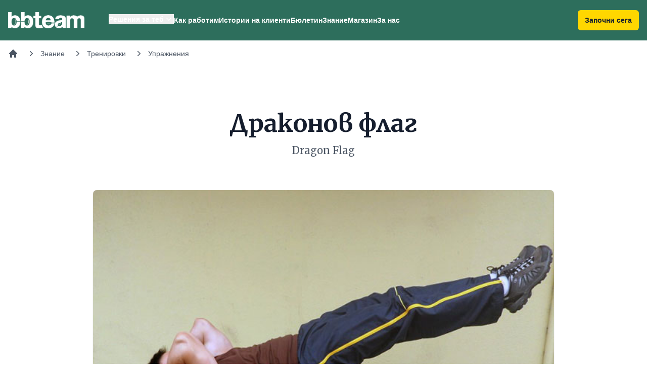

--- FILE ---
content_type: text/html; charset=UTF-8
request_url: https://www.bb-team.org/exercise/4589_dragon-flag
body_size: 9703
content:

<!DOCTYPE html>
<html lang="bg">
<head>
  <meta charset="utf-8">
  <title>Драконов флаг | BB-Team</title>
<meta http-equiv="X-UA-Compatible" content="IE=edge">
<meta name="viewport" content="width=device-width, initial-scale=1.0, maximum-scale=1.0, user-scalable=no">
<link rel="stylesheet" type="text/css" href="https://assets.bb-team.org/stylesheets/tw/site/default.css?v=1746354438">

<script async src="https://www.googletagmanager.com/gtag/js?id=UA-715428-1"></script>
<script>
window.dataLayer = window.dataLayer || [];

function gtag() {
    dataLayer.push(arguments);
}
gtag('js', new Date());
gtag('config', 'UA-715428-1');



</script>

<script>(function(w,d,s,l,i){w[l]=w[l]||[];w[l].push({'gtm.start':
new Date().getTime(),event:'gtm.js'});var f=d.getElementsByTagName(s)[0],
j=d.createElement(s),dl=l!='dataLayer'?'&l='+l:'';j.async=true;j.src=
'https://www.googletagmanager.com/gtm.js?id='+i+dl;f.parentNode.insertBefore(j,f);
})(window,document,'script','dataLayer','GTM-MQLQJRM');</script>

<script>
! function(f, b, e, v, n, t, s){ if (f.fbq) return; n=f.fbq=function(){ n.callMethod ? n.callMethod.apply(n, arguments) : n.queue.push(arguments)}; if (!f._fbq) f._fbq=n; n.push=n; n.loaded=!0; n.version='2.0'; n.queue=[]; t=b.createElement(e); t.async=!0; t.src=v; s=b.getElementsByTagName(e)[0]; s.parentNode.insertBefore(t, s)}(window, document, 'script', 'https://connect.facebook.net/en_US/fbevents.js');fbq('init', '693107644045022');fbq('track', 'PageView');
</script>
<noscript><img height="1" width="1" style="display:none" src="https://www.facebook.com/tr?id=693107644045022&ev=PageView&noscript=1" /></noscript>
<meta name="description" content="Драконовият флаг е изометрично упражнение със собствено тегло. Широко разпространено е като едно от най-добрите упражнения за пояс и като любимо упражнение на Брус Л...">
<meta name="robots" content="index,follow">

<link itemprop="url" rel="canonical" href="https://www.bb-team.org/exercise/4589_dragon-flag">

<link rel="publisher" href="https://plus.google.com/+bbteam">
<meta itemprop="name" content="Драконов флаг">
<meta itemprop="image" content="https://assets.bb-team.org/content/originals/4589.jpg">
<meta name="twitter:card" content="summary_large_image">
<meta name="twitter:site" content="@bbteam">
<meta name="twitter:title" content="Драконов флаг">
<meta name="twitter:creator" content="@bbteam">
<meta name="twitter:image" content="https://assets.bb-team.org/content/originals/4589.jpg">
<meta name="twitter:domain" content="bb-team.org">
<meta property="og:title" content="Драконов флаг">
<meta property="og:type" content="website">
<meta property="og:url" content="https://www.bb-team.org/exercise/4589_dragon-flag">
<meta property="og:image" content="https://assets.bb-team.org/content/originals/4589.jpg">
<meta property="og:site_name" content="BB-Team">
<meta property="fb:admins" content="687363462">
<meta property="fb:app_id" content="125485664130216">
<meta itemprop="description" content="Драконовият флаг е изометрично упражнение със собствено тегло. Широко разпространено е като едно от най-добрите упражнения за пояс и като любимо упражнение на Брус Л...">
<meta name="twitter:description" content="Драконовият флаг е изометрично упражнение със собствено тегло. Широко разпространено е като едно от най-добрите упражнения за пояс и като любимо упражнение на Брус Л...">
<meta property="og:description" content="Драконовият флаг е изометрично упражнение със собствено тегло. Широко разпространено е като едно от най-добрите упражнения за пояс и като любимо упражнение на Брус Л...">


<link rel="manifest" href="/manifest.json">
<link rel="apple-touch-icon" sizes="180x180" href="/apple-touch-icon.png">

<link rel="icon" href="/favicon.ico">
<link rel="icon" type="image/png" href="/favicon-32x32.png" sizes="32x32">
<link rel="icon" type="image/png" href="/favicon-16x16.png" sizes="16x16">

<link rel="mask-icon" href="/safari-pinned-tab.svg" color="#089549">

<meta name="theme-color" content="#ffffff"><link rel="preconnect" href="https://fonts.googleapis.com">
<link rel="preconnect" href="https://fonts.gstatic.com" crossorigin>
<link href="https://fonts.googleapis.com/css2?family=Merriweather:wght@400;500;700&display=swap" rel="stylesheet">
</head>

<body id="top">
        <header x-data="{ mobileMenu: false, isScrolled: false }" @scroll.window="isScrolled = window.pageYOffset > 0" class="sticky inset-x-0 top-0 z-50 bg-green-500" :class="{'shadow': isScrolled}">
        <div class="mx-auto">
            <div class="pl-4 pr-4 xl:flex xl:items-center xl:justify-between">
                <nav class="flex items-center justify-between xl:justify-start" aria-label="Global">
                    <div>
                        <a href="https://www.bb-team.org/" class="-m-1.5 p-1.5">
                            <span class="sr-only">BB-Team</span>
                            <img alt="BB-Team" class="w-auto h-8" src="https://assets.bb-team.org/img/logos/logo-white@2x.png">
                        </a>
                    </div>
                    <div class="flex items-center">
                        <a href="https://www.bb-team.org/subscription/how-it-works" 
                        class="text-center rounded-md bg-yellow-500 px-3.5 py-2.5 text-sm font-semibold shadow-sm focus-visible:outline focus-visible:outline-2 focus-visible:outline-offset-2 focus-visible:outline-yellow-600 text-gray-900 xl:hidden mr-4" :class="{'hidden': !isScrolled, 'block': isScrolled}">Започни сега</a>

                        <button type="button" class="-m-2.5 rounded-md p-2.5 text-white xl:hidden" @click="mobileMenu = true" aria-expanded="false">
                            <span class="sr-only">Отвори навигацията</span>
                            <svg class="w-6 h-6" fill="none" viewBox="0 0 24 24" stroke-width="1.5" stroke="currentColor" aria-hidden="true">
                                <path stroke-linecap="round" stroke-linejoin="round" d="M3.75 6.75h16.5M3.75 12h16.5m-16.5 5.25h16.5" />
                            </svg>
                        </button>
                        <div x-data="{ isOpen: false }" class="hidden xl:ml-12 xl:flex xl:gap-x-11">
                            <div class="relative" style="margin-top:-4px;">
                                <button @click="isOpen = !isOpen;" @click.outside="isOpen = false" type="button" class="inline-flex items-center text-sm font-semibold text-white hover:text-gray-200 gap-x-1" aria-expanded="false">
                                    <span>Решения за теб</span>
                                    <svg class="w-5 h-5" viewBox="0 0 20 20" fill="currentColor" aria-hidden="true">
                                        <path fill-rule="evenodd" d="M5.23 7.21a.75.75 0 011.06.02L10 11.168l3.71-3.938a.75.75 0 111.08 1.04l-4.25 4.5a.75.75 0 01-1.08 0l-4.25-4.5a.75.75 0 01.02-1.06z" clip-rule="evenodd" />
                                    </svg>
                                </button>

                                <div x-cloak x-show="isOpen" x-transition:enter="transition ease-out duration-200" x-transition:enter-start="opacity-0 translate-y-1" x-transition:enter-end="opacity-100 translate-y-0" x-transition:leave="transition ease-in duration-150" x-transition:leave-start="opacity-100 translate-y-0" x-transition:leave-end="opacity-0 translate-y-1" class="absolute z-10 flex w-screen px-4 mt-5 -translate-x-1/2 left-1/2 max-w-min">
                                    <div class="w-56 p-4 text-sm font-semibold text-gray-900 bg-white shadow shrink rounded-xl ring-1 ring-gray-900/5">
                                        <a href="https://www.bb-team.org/how-it-works/no-diets" class="block p-2 hover:text-green-500">Хранене без режими</a>
                                        <a href="https://www.bb-team.org/how-it-works/training" class="block p-2 hover:text-green-500">Правилни тренировки</a>
                                        <a href="https://www.bb-team.org/how-it-works/movement" class="block p-2 hover:text-green-500">Движение без болка</a>
                                        <a href="https://www.bb-team.org/how-it-works/better-sleep" class="block p-2 hover:text-green-500">По-добър сън</a>
                                        <a href="https://www.bb-team.org/how-it-works/stress-control" class="block p-2 hover:text-green-500">Стрес под контрол</a>
                                        <a href="https://www.bb-team.org/how-it-works/empathy" class="block p-2 hover:text-green-500">Емоционална подкрепа</a>
                                        <a href="https://www.bb-team.org/how-it-works/mom-in-shape" class="block p-2 hover:text-green-500">Мама във форма</a>
                                        <a href="https://www.bb-team.org/how-it-works/dad-in-shape" class="block p-2 hover:text-green-500">Татко във форма</a>
                                    </div>
                                </div>
                            </div>

                            <a href="https://www.bb-team.org/how-it-works" class="text-sm font-semibold text-white hover:text-gray-200">Как работим</a>

                            <a href="https://www.bb-team.org/testimonials" class="text-sm font-semibold text-white hover:text-gray-200">Истории на клиенти</a>

                            <a href="https://www.bb-team.org/newsletter" class="text-sm font-semibold text-white hover:text-gray-200">Бюлетин</a>

                            <a href="https://www.bb-team.org/znanie" class="text-sm font-semibold text-white hover:text-gray-200">Знание</a>

                            <a href="https://shop.bb-team.org/" target="_blank" class="text-sm font-semibold text-white hover:text-gray-200">Магазин</a>

                            <a href="https://www.bb-team.org/about" class="text-sm font-semibold text-white hover:text-gray-200">За нас</a>
                        </div>
                    </div>
                </nav>

                <a href="https://www.bb-team.org/subscription/how-it-works" class="hidden xl:block rounded-md bg-yellow-500 px-3.5 py-2.5 text-sm font-semibold text-gray-900 shadow-sm focus-visible:outline focus-visible:outline-2 focus-visible:outline-offset-2 focus-visible:outline-yellow-600">Започни сега</a>
            </div>
        </div>

        <div x-cloak x-show="mobileMenu" class="xl:hidden" role="dialog" aria-modal="true">
            <div class="fixed inset-0 z-50"></div>
            <div class="fixed inset-y-0 right-0 z-50 w-full px-6 py-6 overflow-y-auto bg-green-500 sm:max-w-sm sm:ring-1 sm:ring-gray-900/10">
                <div class="flex items-center justify-between">
                    <a href="https://www.bb-team.org/" class="-m-1.5 p-1.5">
                        <span class="sr-only">BB-Team</span>
                        <img class="w-auto h-8" src="https://assets.bb-team.org/img/logos/logo-white@2x.png" alt="">
                    </a>

                    <button type="button" @click="mobileMenu = false" class="-m-2.5 rounded-md p-2.5 text-white">
                        <span class="sr-only">Затвори навигацията</span>
                        <svg class="w-6 h-6" fill="none" viewBox="0 0 24 24" stroke-width="1.5" stroke="currentColor" aria-hidden="true">
                            <path stroke-linecap="round" stroke-linejoin="round" d="M6 18L18 6M6 6l12 12" />
                        </svg>
                    </button>
                </div>
                <div class="flow-root mt-6" x-data="{ open: false }">
                    <div class="-my-6 divide-y divide-gray-800/10">
                        <div class="py-6 space-y-2">
                            <button @click="open = !open" class="flex items-center justify-start w-full px-3 py-2 -mx-3 text-base font-semibold text-white rounded-lg hover:bg-green-50 hover:text-gray-900">
                                Решения за теб
                                <svg class="w-5 h-5" viewBox="0 0 20 20" fill="currentColor" aria-hidden="true">
                                    <path fill-rule="evenodd" d="M5.23 7.21a.75.75 0 011.06.02L10 11.168l3.71-3.938a.75.75 0 111.08 1.04l-4.25 4.5a.75.75 0 01-1.08 0l-4.25-4.5a.75.75 0 01.02-1.06z" clip-rule="evenodd" />
                                </svg>
                            </button>
                            <div x-show="open" class="space-y-2">
                                <a href="https://www.bb-team.org/how-it-works/no-diets" class="block px-3 py-2 pl-8 -mx-3 text-base font-semibold text-white rounded-lg hover:bg-green-50 hover:text-gray-900">Хранене без режими</a>
                                <a href="https://www.bb-team.org/how-it-works/training" class="block px-3 py-2 pl-8 -mx-3 text-base font-semibold text-white rounded-lg hover:bg-green-50 hover:text-gray-900">Правилни тренировки</a>
                                <a href="https://www.bb-team.org/how-it-works/movement" class="block px-3 py-2 pl-8 -mx-3 text-base font-semibold text-white rounded-lg hover:bg-green-50 hover:text-gray-900">Движение без болка</a>
                                <a href="https://www.bb-team.org/how-it-works/better-sleep" class="block px-3 py-2 pl-8 -mx-3 text-base font-semibold text-white rounded-lg hover:bg-green-50 hover:text-gray-900">По-добър сън</a>
                                <a href="https://www.bb-team.org/how-it-works/stress-control" class="block px-3 py-2 pl-8 -mx-3 text-base font-semibold text-white rounded-lg hover:bg-green-50 hover:text-gray-900">Стрес под контрол</a>
                                <a href="https://www.bb-team.org/how-it-works/empathy" class="block px-3 py-2 pl-8 -mx-3 text-base font-semibold text-white rounded-lg hover:bg-green-50 hover:text-gray-900">Емоционална подкрепа</a>
                                <a href="https://www.bb-team.org/how-it-works/mom-in-shape" class="block px-3 py-2 pl-8 -mx-3 text-base font-semibold text-white rounded-lg hover:bg-green-50 hover:text-gray-900">Мама във форма</a>
                                <a href="https://www.bb-team.org/how-it-works/dad-in-shape" class="block px-3 py-2 pl-8 -mx-3 text-base font-semibold text-white rounded-lg hover:bg-green-50 hover:text-gray-900">Татко във форма</a>
                            </div>

                            <a href="https://www.bb-team.org/how-it-works" class="block px-3 py-2 -mx-3 text-base font-semibold text-white rounded-lg hover:bg-green-50 hover:text-gray-900">Как работим</a>

                            <a href="https://www.bb-team.org/testimonials" class="block px-3 py-2 -mx-3 text-base font-semibold text-white rounded-lg hover:bg-green-50 hover:text-gray-900">Истории на клиенти</a>

                            <a href="https://www.bb-team.org/newsletter" class="block px-3 py-2 -mx-3 text-base font-semibold text-white rounded-lg hover:bg-green-50 hover:text-gray-900">Бюлетин</a>

                            <a href="https://www.bb-team.org/znanie" class="block px-3 py-2 -mx-3 text-base font-semibold text-white rounded-lg hover:bg-green-50 hover:text-gray-900">Знание</a>

                            <a href="https://shop.bb-team.org/" target="_blank" class="block px-3 py-2 -mx-3 text-base font-semibold text-white rounded-lg hover:bg-green-50 hover:text-gray-900">Магазин</a>

                            <a href="https://www.bb-team.org/about" class="block px-3 py-2 -mx-3 text-base font-semibold text-white rounded-lg hover:bg-green-50 hover:text-gray-900">За нас</a>
                        </div>

                        <a href="https://www.bb-team.org/subscription/how-it-works" class="text-center block w-full rounded-md bg-yellow-500 px-3.5 py-2.5 text-sm font-semibold shadow-sm focus-visible:outline focus-visible:outline-2 focus-visible:outline-offset-2 focus-visible:outline-yellow-600 text-gray-900">Започни сега</a>
                    </div>
                </div>
            </div>
        </div>
    </header>

    <div class="p-4 mx-auto">
        <nav class="flex" aria-label="Breadcrumb">
            <ol role="list" class="flex items-center space-x-4 overflow-x-auto no-scrollbar" itemscope itemtype="https://schema.org/BreadcrumbList">

                <li class="flex-shrink-0">
                    <div>
                        <a href="/" class="text-gray-600 hover:text-gray-800">
                            <svg class="w-5 h-5" viewbox="0 0 20 20" fill="currentColor" aria-hidden="true">
                                <path fill-rule="evenodd" d="M9.293 2.293a1 1 0 011.414 0l7 7A1 1 0 0117 11h-1v6a1 1 0 01-1 1h-2a1 1 0 01-1-1v-3a1 1 0 00-1-1H9a1 1 0 00-1 1v3a1 1 0 01-1 1H5a1 1 0 01-1-1v-6H3a1 1 0 01-.707-1.707l7-7z" clip-rule="evenodd"/>
                            </svg>
                            <span class="sr-only">Начало</span>
                        </a>
                    </div>
                </li>

                
                    <li itemprop="itemListElement" itemscope itemtype="https://schema.org/ListItem" class="flex-shrink-0">
                        <div class="flex items-center">
                            <meta itemprop="name" content="Знание">
                                                            <meta itemprop="item" content="https://www.bb-team.org/znanie">

                                <svg class="w-5 h-5 text-gray-600" viewbox="0 0 20 20" fill="currentColor" aria-hidden="true">
                                    <path fill-rule="evenodd" d="M7.21 14.77a.75.75 0 01.02-1.06L11.168 10 7.23 6.29a.75.75 0 111.04-1.08l4.5 4.25a.75.75 0 010 1.08l-4.5 4.25a.75.75 0 01-1.06-.02z" clip-rule="evenodd"/>
                                </svg>

                                <a href="https://www.bb-team.org/znanie" itemscope itemtype="https://schema.org/Thing" class="ml-2 text-sm font-medium text-gray-600 hover:text-gray-800">
                                    Знание                                </a>
                                                </div>
                        <meta itemprop="position" content="1">
                    </li>

                    
                    <li itemprop="itemListElement" itemscope itemtype="https://schema.org/ListItem" class="flex-shrink-0">
                        <div class="flex items-center">
                            <meta itemprop="name" content="Тренировки">
                                                            <meta itemprop="item" content="https://www.bb-team.org/trenirovki">

                                <svg class="w-5 h-5 text-gray-600" viewbox="0 0 20 20" fill="currentColor" aria-hidden="true">
                                    <path fill-rule="evenodd" d="M7.21 14.77a.75.75 0 01.02-1.06L11.168 10 7.23 6.29a.75.75 0 111.04-1.08l4.5 4.25a.75.75 0 010 1.08l-4.5 4.25a.75.75 0 01-1.06-.02z" clip-rule="evenodd"/>
                                </svg>

                                <a href="https://www.bb-team.org/trenirovki" itemscope itemtype="https://schema.org/Thing" class="ml-2 text-sm font-medium text-gray-600 hover:text-gray-800">
                                    Тренировки                                </a>
                                                </div>
                        <meta itemprop="position" content="2">
                    </li>

                    
                    <li itemprop="itemListElement" itemscope itemtype="https://schema.org/ListItem" class="flex-shrink-0">
                        <div class="flex items-center">
                            <meta itemprop="name" content="Упражнения">
                                                            <meta itemprop="item" content="https://www.bb-team.org/trenirovki/exercises">

                                <svg class="w-5 h-5 text-gray-600" viewbox="0 0 20 20" fill="currentColor" aria-hidden="true">
                                    <path fill-rule="evenodd" d="M7.21 14.77a.75.75 0 01.02-1.06L11.168 10 7.23 6.29a.75.75 0 111.04-1.08l4.5 4.25a.75.75 0 010 1.08l-4.5 4.25a.75.75 0 01-1.06-.02z" clip-rule="evenodd"/>
                                </svg>

                                <a href="https://www.bb-team.org/trenirovki/exercises" itemscope itemtype="https://schema.org/Thing" class="ml-2 text-sm font-medium text-gray-600 hover:text-gray-800">
                                    Упражнения                                </a>
                                                </div>
                        <meta itemprop="position" content="3">
                    </li>

                    
            </ol>
        </nav>
    </div>

<main itemscope itemtype="https://schema.org/Article">
    <div class="px-6 mx-auto mt-16 sm:mt-20 lg:px-8 lg:max-w-7xl 2xl:max-w-full">
        
        <div class="mx-auto text-center max-w-7xl">
            <h1 itemprop="headline" class="font-serif text-4xl font-bold text-gray-900 sm:text-5xl/[4rem]">
                Драконов флаг            </h1>

                            <p class="max-w-5xl mx-auto mt-2 font-serif text-lg leading-7 text-gray-600 sm:text-xl">
                    Dragon Flag                </p>
                    </div>

        <div class="mt-10 sm:mt-16" itemprop="image" itemscope itemtype="https://schema.org/ImageObject">
    <img
        data-src="https://assets.bb-team.org/content/originals/4589.jpg"
        alt="Драконов флаг"
        class="w-full mx-auto mb-8 rounded-lg shadow border-gray-50 lazyload xl:w-3/4 2xl:w-1/2"
    >

    <meta itemprop="name" content="Драконов флаг">
    <meta itemprop="width" content="740">
    <meta itemprop="height" content="400">
    <meta itemprop="url" content="https://assets.bb-team.org/content/originals/4589.jpg">
</div>

        <div class="relative max-w-3xl m-auto mt-8">
            
<div class="mt-10 sm:mt-16" itemprop="author" itemscope itemtype="https://schema.org/Person">
    <meta itemprop="name" content="Йордан Христов">

    <div>
        <div class="flex items-center">
                        <div
                            >
                <p class="font-semibold leading-6 text-gray-900"><a itemprop="url" href="https://www.bb-team.org/author/yordan-hristov" class="fw6 states-opacity">Йордан Христов</a></p>
                <p class="text-gray-500">
                    Чете се за
                    2                    мин.                </p>
            </div>
        </div>
    </div>
</div>

<span itemprop="publisher" itemscope itemtype="https://schema.org/Organization">
    <span itemprop="logo" itemscope itemtype="https://schema.org/ImageObject">
        <meta itemprop="url" content="https://assets.bb-team.org/img/logos/logo-1200.jpg">
        <meta itemprop="width" content="1200">
        <meta itemprop="height" content="1200">
    </span>

    <meta itemprop="name" content="BB-Team">
</span>
            <div class="prose prose-lg text-gray-900 sm:prose-xl prose-green lg:max-w-none">
                <span itemprop="articleBody">
                    <h3>
	Противопоказания:</h3>
<ul>
	<li>
		Неправилно изпълнение може да доведе до контузии, затова първо прочетете добре описанието на техниката.</li>
	<li>
		Опит за изпълнение при недостатъчно физическо ниво може да доведе до контузии. Уверете се, че имате достатъчно ниво на стабилност в пояса (планк - 75 сек.; страничен планк 55 сек.) и можете да изпълнявате с лекота обърнати коремни преси.</li>
	<li>
		Стягането на мускултурата по цялото тяло едновременно може да доведе до крампи. Дишайте и си пийте редовно магнезия.</li>
	<li>
		Може да доведе до проблеми с врата при недостатъчна мобилност и/или грешно изпълнение.</li>
	<li>
		Провокира затвърждаването на широкоразпространения проблем с прекомерно изнесенатата напред глава.</li>
</ul>
<h2>
	Участващи мускулни групи</h2>
<p>
	<strong>Агонисти (динамисти)</strong></p>
<ul>
	<li>
		Широк гръбен мускул (Latissimus dorsi)</li>
</ul>
<p>
	<strong>Синергисти (Подпомагащи мускулни групи)</strong></p>
<ul>
	<li>
		терес майор (m. Teres major)</li>
	<li>
		малък гръден мускул (m. Pectoralis minor)</li>
	<li>
		делтовиден мускул – задна част (m. Deltoid posterior)</li>
	<li>
		ромбовидни мускули (m. Rhomboids)</li>
</ul>
<p>
	<strong>Статисти и динамични стабилизатори</strong></p>
<ul>
	<li>
		Прав коремен мускул (Rectus abdominis)</li>
	<li>
		Странични коремни мускули (Obliques)</li>
	<li>
		Илиопсоас (Iliopsoas)</li>
	<li>
		Мускулът обтегач на широката бедрена фасция (Tensor Fasciae Latae)</li>
	<li>
		Шивашки мускул (Sartorius)</li>
	<li>
		Гребеновидният мускул (<pectineus)< p=""> </pectineus)<></li>
	<li>
		Привеждащи мускули на бедрото (Adductors)</li>
	<li>
		Триглав мишничен (Triceps Brachii)</li>
	<li>
		Двуглав мишничен (Biceps Brachii)</li>
	<li>
		Голям гръден (Pectoralis Major)</li>
	<li>
		Сгъвачи на китката (Wrist Flexors)</li>
	<li>
		Прав бедрен, част от квадрицепсите (Rectus Femoris)</li>
	<li>
		Дълги гръбначни (Erector Spinae)</li>
	<li>
		Прасци (Gastronemius, Soleus)</li>
	<li>
		Седалищни мускули (Gluteus)</li>
</ul>

                                </div>              
            
            
            
            <div class="prose prose-lg text-gray-900 pt-16 sm:prose-xl prose-green lg:max-w-none">
                <h3>
	Противопоказания:</h3>
<ul>
	<li>
		Неправилно изпълнение може да доведе до контузии, затова първо прочетете добре описанието на техниката.</li>
	<li>
		Опит за изпълнение при недостатъчно физическо ниво може да доведе до контузии. Уверете се, че имате достатъчно ниво на стабилност в пояса (планк - 75 сек.; страничен планк 55 сек.) и можете да изпълнявате с лекота обърнати коремни преси.</li>
	<li>
		Стягането на мускултурата по цялото тяло едновременно може да доведе до крампи. Дишайте и си пийте редовно магнезия.</li>
	<li>
		Може да доведе до проблеми с врата при недостатъчна мобилност и/или грешно изпълнение.</li>
	<li>
		Провокира затвърждаването на широкоразпространения проблем с прекомерно изнесенатата напред глава.</li>
</ul>
<h2>
	Участващи мускулни групи</h2>
<p>
	<strong>Агонисти (динамисти)</strong></p>
<ul>
	<li>
		Широк гръбен мускул (Latissimus dorsi)</li>
</ul>
<p>
	<strong>Синергисти (Подпомагащи мускулни групи)</strong></p>
<ul>
	<li>
		терес майор (m. Teres major)</li>
	<li>
		малък гръден мускул (m. Pectoralis minor)</li>
	<li>
		делтовиден мускул – задна част (m. Deltoid posterior)</li>
	<li>
		ромбовидни мускули (m. Rhomboids)</li>
</ul>
<p>
	<strong>Статисти и динамични стабилизатори</strong></p>
<ul>
	<li>
		Прав коремен мускул (Rectus abdominis)</li>
	<li>
		Странични коремни мускули (Obliques)</li>
	<li>
		Илиопсоас (Iliopsoas)</li>
	<li>
		Мускулът обтегач на широката бедрена фасция (Tensor Fasciae Latae)</li>
	<li>
		Шивашки мускул (Sartorius)</li>
	<li>
		Гребеновидният мускул (<pectineus)< p=""> </pectineus)<></li>
	<li>
		Привеждащи мускули на бедрото (Adductors)</li>
	<li>
		Триглав мишничен (Triceps Brachii)</li>
	<li>
		Двуглав мишничен (Biceps Brachii)</li>
	<li>
		Голям гръден (Pectoralis Major)</li>
	<li>
		Сгъвачи на китката (Wrist Flexors)</li>
	<li>
		Прав бедрен, част от квадрицепсите (Rectus Femoris)</li>
	<li>
		Дълги гръбначни (Erector Spinae)</li>
	<li>
		Прасци (Gastronemius, Soleus)</li>
	<li>
		Седалищни мускули (Gluteus)</li>
</ul>
<ul>
	<li>
		Може да се изпълнява на пейка.</li>
	<li>
		Може да се изпълнява на наклонена пейка, за да се повиши трудността или на обратно, на наклонена пейка, за да се улесни.</li>
	<li>
		Може да се изпълнява на земята с подходяща противотежест или използвайки краката на партньор.</li>
	<li>
		Може да се изпълнява на пилон.</li>
</ul>
<p>
	<strong>Скалиране при начинаещи:&nbsp;</strong></p>
<ul>
	<li>
		Със сгънати колене;</li>
	<li>
		В разкрач;</li>
	<li>
		Вдигане със сгънато тяло и изпълнение само на спускането.</li>
</ul>
<p>
	<strong>Изпълнение:</strong></p>
<ul>
	<li>
		Легнете по гръб върху пейката и се хванете с ръце за основата й.</li>
	<li>
		Стегнете цялостно тялото и започнете да го повдигате равномерно от пейката до вертикала.</li>
	<li>
		Свалете тялото до хоризонтала.</li>
</ul>
<p>
	<strong>Коментари и препоръки</strong></p>
<ul>
	<li>
		Стегнете корема и не позволявайте екстензия в кръста.</li>
	<li>
		Стегнете седалището и приведете таза в максимална екстензия (обратно на надупване).</li>
	<li>
		Дръжте колената разгънати и глезените в плантарна флексия (т.е. в "шпиц").</li>
	<li>
		Дръжте гърба изправен, раменете назад и надолу (ретракция и депресия).</li>
	<li>
		Ако не може да поддържате равномерно дишане по време на упражнението, не го правете.</li>
</ul>
<p>
	Упражнението е чудесен начин да демонстрирате силата на пояса и да привлечете погледите в залата или на спортната площадка. Ефектът се подобрява, ако сте без тениска и с добре оформен корем.</p>
<p>
	Обикновено хората, които могат да изпълняват това упражнение, имат достатъчно стабилизация в пояса и нямат нужда от него, затова е добре да насочат тренировките си в друга насока.</p>
<p>
	За хора, които не могат да го изпълняват, бих препоръчал упражнения като <a href="http://www.bb-team.org/exercise/2695_predna-tsentralna-opora">планк</a>, пулоувър на топка и повдигане на изпънат крак от легнало положение.</p>
<p>
	Функционални предимства от него могат да получат акробати на пилон и street fintess артисти, които могат да го включат успешно в тренировките и представленията си.</p>
<p>
	Напрежението и стягането на тялото естествено е придружено с голям разход на енергия за единица време. Всеки може да използва упраженението в програми за сваляне на мазнини.&nbsp;</p>
<p>
	Препоръчва се упражнението да се изпълнава в края на тренировката или в последния суперсет.</p>
            </div>

            <a name="video"></a>

<div class="relative w-full mt-4 pb-9/16">
    <div
        class="w-full lazyframe video-lf"
        data-vendor="youtube"
        data-title=""
        data-thumbnail=""
        data-src="https://www.youtube.com/embed/2RHthelI_ZI?rel=0"
        data-ratio="16:9"
        data-initinview="false">
    </div>
    </div>


            
            
<meta itemprop="datePublished" content="2013-03-10 08:30:23">
<meta itemprop="dateModified" content="2013-03-10 08:44:24">

<link itemprop="mainEntityOfPage" href="https://www.bb-team.org/exercise/4589_dragon-flag">

                    </div>
    </div>
</main>



<div class="px-6 mx-auto mt-16 sm:mt-20 lg:px-8 lg:max-w-7xl 2xl:max-w-full">
    <div class="font-serif text-4xl font-bold text-gray-900">
        Още съдържание по темата
    </div>

    <div class="grid grid-cols-1 gap-6 mt-10 sm:grid-cols-2 xl:grid-cols-4">
        <a href="https://www.bb-team.org/exercise/4979_podskok-s-raztvarqne-na-rycete-i-krakata-jumping-jack">
    <div class="h-full overflow-hidden bg-white border rounded-lg shadow hover:shadow">
        <img alt="Подскок-с-разтваряне-на-ръцете-и-краката-Джъмпинг-джак" src="https://assets.bb-team.org/content/originals/4979.jpg" class="object-fill w-full">

        <div class="p-4 bg-white sm:p-6">
            <div class="mt-0.5 text-lg text-gray-900 font-serif">
                Подскок с разтваряне на ръцете и краката (Джъмпинг джак)            </div>

                            <p class="mt-2 text-gray-500 line-clamp-3">
                    Jumping Jack                </p>
                    </div>
    </div>
</a><a href="https://www.bb-team.org/exercise/5001_kubinska-presa">
    <div class="h-full overflow-hidden bg-white border rounded-lg shadow hover:shadow">
        <img alt="Кубинска-преса" src="https://assets.bb-team.org/content/originals/5001.jpg" class="object-fill w-full">

        <div class="p-4 bg-white sm:p-6">
            <div class="mt-0.5 text-lg text-gray-900 font-serif">
                Кубинска преса            </div>

                            <p class="mt-2 text-gray-500 line-clamp-3">
                    Cuban press                </p>
                    </div>
    </div>
</a><a href="https://www.bb-team.org/exercise/5163_bedreno-sgavane-ot-leg-s-dambel-lastik">
    <div class="h-full overflow-hidden bg-white border rounded-lg shadow hover:shadow">
        <img alt="Бедрено-сгъване-от-лег-с-дъмбел-ластик" src="https://assets.bb-team.org/content/originals/5163.jpg" class="object-fill w-full">

        <div class="p-4 bg-white sm:p-6">
            <div class="mt-0.5 text-lg text-gray-900 font-serif">
                Бедрено сгъване от лег с дъмбел / ластик            </div>

                            <p class="mt-2 text-gray-500 line-clamp-3">
                    Lying Leg Curl With Dumbbell / Band                </p>
                    </div>
    </div>
</a><a href="https://www.bb-team.org/exercise/5183_ghr">
    <div class="h-full overflow-hidden bg-white border rounded-lg shadow hover:shadow">
        <img alt="GHR" src="https://assets.bb-team.org/content/originals/5183.jpg" class="object-fill w-full">

        <div class="p-4 bg-white sm:p-6">
            <div class="mt-0.5 text-lg text-gray-900 font-serif">
                GHR            </div>

                            <p class="mt-2 text-gray-500 line-clamp-3">
                    Glute-Ham Raises                </p>
                    </div>
    </div>
</a>    </div>
</div>


<div class="mt-12"></div>



<div x-data="{ top: false }"
     @scroll.window="top = (window.pageYOffset > 500) ? true : false"
     class="fixed right-4 bottom-5">
    <a
        x-show="top"
        href="javascript:;"
        @click="window.scrollTo({ top: 0, behavior: 'smooth' })"
        aria-label="Върни се в началото"
        title="Върни се в началото"
        class="z-50 block p-2 text-base transition-all duration-200 ease-in-out bg-white rounded-full shadow cursor-pointer"
    >
        <svg aria-hidden="true" role="img" class="w-9 h-9">
            <use xlink:href="#top-arrow"></use>
        </svg>
    </a>
</div>

<footer class=" bg-gray-900" aria-labelledby="footer-heading">
    <div x-data @click="$scroll(0)" class="pt-12 text-center cursor-pointer">
        <img src="https://assets.bb-team.org/img/site/slogan.png" alt="" title="" width="200" class="inline-block" >    </div>

    <div class="max-w-full px-4 py-12 mx-auto sm:px-6 lg:py-16 lg:px-8">
        <div class="lg:grid lg:gap-4 lg:grid-cols-3 xl:gap-8 xl:grid-cols-6">
            <div>
                <div class="font-bold text-[#6CBB4A]">Услуги</div>
                <ul role="list" class="mt-4 space-y-4">
                    <li>
                        <a href="https://www.bb-team.org/how-it-works" class="text-base text-gray-300 hover:text-white">Как работим</a>
                    </li>
                    <li>
                        <a href="https://www.bb-team.org/testimonials" class="text-base text-gray-300 hover:text-white">Истории на клиенти</a>
                    </li>
                    <li>
                        <a href="https://www.bb-team.org/how-it-works#faq" class="text-base text-gray-300 hover:text-white">Въпроси и отговори</a>
                    </li>
                </ul>
            </div>
            <div class="mt-12 lg:mt-0">
                <div class="font-bold text-[#6CBB4A]">Решения за теб</div>
                <ul role="list" class="mt-4 space-y-4">
                    <li>
                        <a href="https://www.bb-team.org/how-it-works/no-diets" class="text-base text-gray-300 hover:text-white">Хранене без режими</a>
                    </li>
                    <li>
                        <a href="https://www.bb-team.org/how-it-works/training" class="text-base text-gray-300 hover:text-white">Правилни тренировки</a>
                    </li>
                    <li>
                        <a href="https://www.bb-team.org/how-it-works/movement" class="text-base text-gray-300 hover:text-white">Движение без болка</a>
                    </li>
                    <li>
                        <a href="https://www.bb-team.org/how-it-works/better-sleep" class="text-base text-gray-300 hover:text-white">По-добър сън</a>
                    </li>
                    <li>
                        <a href="https://www.bb-team.org/how-it-works/stress-control" class="text-base text-gray-300 hover:text-white">Стрес под контрол</a>
                    </li>
                    <li>
                        <a href="https://www.bb-team.org/how-it-works/empathy" class="text-base text-gray-300 hover:text-white">Емоционална подкрепа</a>
                    </li>
                </ul>
            </div>
            <div class="mt-12 lg:mt-0">
                <div class="font-bold text-[#6CBB4A]">За нас</div>
                <ul role="list" class="mt-4 space-y-4">
                    <li>
                        <a href="https://www.bb-team.org/about" class="text-base text-gray-300 hover:text-white">Нашата история</a>
                    </li>

                    <li>
                        <a href="https://www.bb-team.org/about/approach" class="text-base text-gray-300 hover:text-white">Методът на BB-Team</a>
                    </li>

                    <li>
                        <a href="https://www.bb-team.org/about#team" class="text-base text-gray-300 hover:text-white">Екип</a>
                    </li>

                    <li>
                        <a href="https://www.bb-team.org/contact" class="text-base text-gray-300 hover:text-white">Контакт с нас</a>
                    </li>

                    <li>
                        <a href="https://www.bb-team.org/tos" class="text-base text-gray-300 hover:text-white">Условия
                            за ползване</a>
                    </li>

                    <li>
                        <a href="https://www.bb-team.org/privacy-policy" class="text-base text-gray-300 hover:text-white">Защита на лични данни</a>
                    </li>
                </ul>
            </div>
            <div class="mt-12 lg:mt-0">
                <div class="font-bold text-[#6CBB4A]">Знание</div>
                <ul role="list" class="mt-4 space-y-4">
                    <li>
                        <a href="https://www.bb-team.org/znanie/start" class="text-base text-gray-300 hover:text-white">Ръководства за
                            начинаещи</a>
                    </li>

                    <li>
                        <a href="https://www.bb-team.org/hranene" class="text-base text-gray-300 hover:text-white">Хранене</a>
                    </li>

                    <li>
                        <a href="https://www.bb-team.org/trenirovki" class="text-base text-gray-300 hover:text-white">Тренировки</a>
                    </li>

                    <li>
                        <a href="https://www.bb-team.org/hranitelni-dobavki" class="text-base text-gray-300 hover:text-white">Хранителни добавки</a>
                    </li>

                    <li>
                        <a href="https://www.bb-team.org/calorie-calculator" class="text-base text-gray-300 hover:text-white">Калориен калкулатор</a>
                    </li>

                    <li>
                        <a href="https://www.bb-team.org/articles" class="text-base text-gray-300 hover:text-white">Всички статии</a>
                    </li>
                </ul>
            </div>
            <div class="mt-12 xl:mt-0">
                <div class="font-bold text-[#6CBB4A]">Общество</div>

                <ul role="list" class="mt-4 space-y-4">
                    <li>
                        <a href="https://www.bb-team.org/start" class="text-base text-gray-300 hover:text-white">Опознай BB-Team</a>
                    </li>

                    <li>
                        <a href="https://www.bb-team.org/newsletter" class="text-base text-gray-300 hover:text-white">Имейл бюлетин</a>
                    </li>


                    <li>
                        <a href="https://www.bb-team.org/forums" class="text-base text-gray-300 hover:text-white">Форум</a>
                    </li>

                    <li>
                        <a href="https://www.facebook.com/groups/bbteamers/" target="_blank" rel="nofollow" class="text-base text-gray-300 hover:text-white">Facebook група</a>
                    </li>
                </ul>
            </div>
            <div class="mt-12 xl:mt-0">
                <div class="font-bold text-[#6CBB4A]">Магазин</div>

                <ul role="list" class="mt-4 space-y-4">
                    <li>
                        <a href="https://shop.bb-team.org/hranitelni-dobavki" target="_blank" class="text-base text-gray-300 hover:text-white">Хранителни добавки</a>
                    </li>
                    <li>
                        <a href="https://shop.bb-team.org/hrani" target="_blank" class="text-base text-gray-300 hover:text-white">Здравословни храни</a>
                    </li>
                    <li>
                        <a href="https://shop.bb-team.org/fitnes-dzhadzhi" target="_blank" class="text-base text-gray-300 hover:text-white">Фитнес джаджи</a>
                    </li>
                    <li>
                        <a href="https://shop.bb-team.org/za-doma" target="_blank" class="text-base text-gray-300 hover:text-white">За дома</a>
                    </li>
                    <li>
                        <a href="https://shop.bb-team.org/kozmetika" target="_blank" class="text-base text-gray-300 hover:text-white">Козметика</a>
                    </li>
                    <li>
                        <a href="https://shop.bb-team.org/sportni-aksesoari" target="_blank" class="text-base text-gray-300 hover:text-white">Спортни аксесоари</a>
                    </li>
                </ul>
            </div>
        </div>
        <div class="pt-8 mt-8 border-t border-gray-700 md:flex md:items-center md:justify-between">
            <div class="flex space-x-6 md:order-2">
                <a href="https://www.facebook.com/bbteam" target="_blank" rel="nofollow">
                    <img src="https://assets.bb-team.org/img/tw_site/icons/facebook.svg" alt="Facebook" title="Facebook" width="32" height="32" >                </a>

                <a href="https://www.instagram.com/bbteamorg" target="_blank" rel="nofollow">
                    <img src="https://assets.bb-team.org/img/tw_site/icons/instagram.svg" alt="Instagram" title="Instagram" width="32" height="32" >                </a>

                <a href="https://www.youtube.com/bbteamorg" target="_blank" rel="nofollow">
                    <img src="https://assets.bb-team.org/img/tw_site/icons/youtube.svg" alt="YouTube" title="YouTube" width="32" height="32" >                </a>

                
                <a href="https://www.tiktok.com/@bbteamorg" target="_blank" rel="nofollow">
                    <img src="https://assets.bb-team.org/img/tw_site/icons/tiktok.svg" alt="TikTok" title="TikTok" width="32" height="32" >                </a>

                
                <a href="https://www.linkedin.com/company/bb-team" target="_blank" rel="nofollow">
                    <img src="https://assets.bb-team.org/img/tw_site/icons/linkedin.svg" alt="LinkedIn" title="LinkedIn" width="32" height="32" >                </a>
            </div>
            <p class="mt-8 text-base text-gray-300 lg:mt-0 md:order-1">💚
                27 години
                грижа
                за твоето здраве.
            </p>
        </div>
    </div>
</footer>

<script src="//unpkg.com/@alpinejs/collapse@3.x.x/dist/cdn.min.js" defer></script>
<script src="//unpkg.com/@alpine-collective/toolkit@1.0.2/dist/cdn.min.js" defer></script>
<script src="//unpkg.com/alpinejs" defer> </script>
<script type="text/javascript" src="https://assets.bb-team.org/javascripts/tw/site.js?v=1746354438"  ></script>

    <script type="text/javascript">
        lazyframe('.video-lf');
    </script>

<div style="height: 0; width: 0; position: absolute; visibility: hidden; display: none;">
    <svg xmlns="http://www.w3.org/2000/svg">
        <symbol viewBox="0 0 36 36" id="top-arrow">
            <title>top-arrow</title>
            <path d="M17 11.414l-4.293 4.293a1 1 0 1 1-1.414-1.414l6-6 .017-.017a.997.997 0 0 1 .305-.199l.004-.002c.111-.045.231-.072.357-.075h.048c.126.003.246.03.357.075l.001.001h.002l.001.001a.997.997 0 0 1 .305.199l.003.003.001.001.001.001.003.003h.001l.001.002.003.002v.001l.004.004 6 6a1 1 0 1 1-1.414 1.414L19 11.414V27a1 1 0 0 1-2 0V11.414z" />
        </symbol>
    </svg>
</div>
</body>
</html>

--- FILE ---
content_type: text/javascript; charset=utf-8
request_url: https://noembed.com/embed?url=https://www.youtube.com/embed/2RHthelI_ZI/?autoplay=0&rel=0
body_size: -106
content:
{"error":"404 Not Found","url":"https://www.youtube.com/embed/2RHthelI_ZI/?autoplay=0"}

--- FILE ---
content_type: image/svg+xml
request_url: https://assets.bb-team.org/img/tw_site/icons/youtube.svg
body_size: 267
content:
<?xml version="1.0" encoding="UTF-8"?>
<!-- Generated by Pixelmator Pro 2.4.7 -->
<svg width="512" height="512" viewBox="0 0 512 512" xmlns="http://www.w3.org/2000/svg" xmlns:xlink="http://www.w3.org/1999/xlink">
    <path id="Path" fill="#ffffff" stroke="none" d="M 256 0 C 114.614998 0 0 114.61499 0 256 C 0 397.38501 114.614998 512 256 512 C 397.38501 512 512 397.38501 512 256 C 512 114.61499 397.38501 0 256 0 Z M 174.067993 382.666992 L 174.067993 129.333008 L 397.932007 258.154999 Z"/>
</svg>
